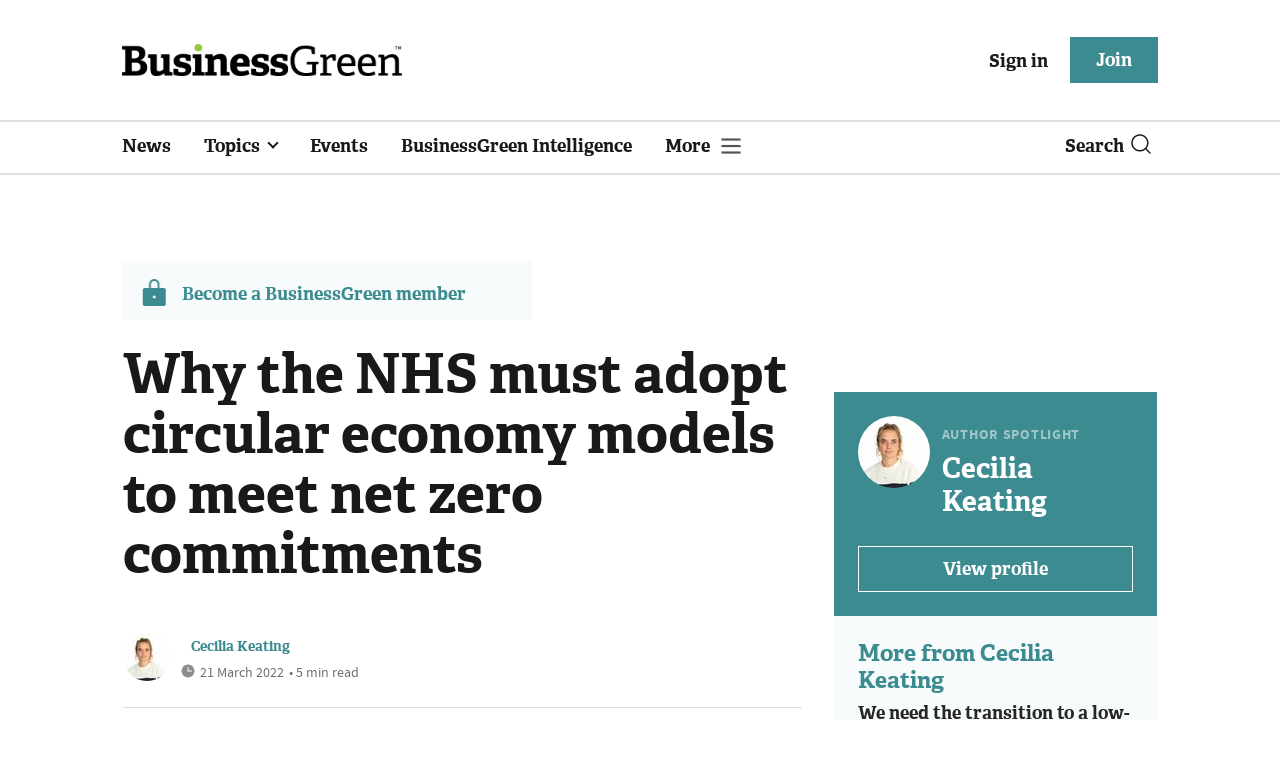

--- FILE ---
content_type: text/html; charset=utf-8
request_url: https://www.businessgreen.com/get_remote_component?id=4a751042-5670-9e34-bab5-e815fe7a79cc
body_size: 1219
content:
<!-- Component :: most_read_right--> 
  <div class="common-full-block ranked-articles-list single-col ">
    <div class="common-header-content">
      <div class="common-header">
        Most read
      </div>
    </div>
    <div class="row most-ranked-block">
        <div class="most-ranked-content col-lg-12 col-md-6 col-sm-6">
          <div class="most-ranked-left">01</div>
          <div class="most-ranked-right">
            <h4>    <a title="Survey: Drivers report &#39;overwhelming satisfaction&#39; with EVs despite &#39;growing divide&#39; over charging costs" class="lock" href="/news/4521197/survey-drivers-report-overwhelming-satisfaction-evs-despite-growing-divide-charging-costs">Survey: Drivers report &#39;overwhelming satisfaction&#39; with EVs despite &#39;growing divide&#39; over charging costs</a>
</h4>
            <div class="published">
                31 October 2025


 •
              5 min read
            </div>
          </div>
        </div>
        <div class="most-ranked-content col-lg-12 col-md-6 col-sm-6">
          <div class="most-ranked-left">02</div>
          <div class="most-ranked-right">
            <h4>    <a title="Government moves to cut energy costs for UK industry by £420m from next year" class="lock" href="/news/4521192/government-moves-cut-energy-costs-uk-industry-420m">Government moves to cut energy costs for UK industry by £420m from next year</a>
</h4>
            <div class="published">
                31 October 2025


 •
              3 min read
            </div>
          </div>
        </div>
        <div class="most-ranked-content col-lg-12 col-md-6 col-sm-6">
          <div class="most-ranked-left">03</div>
          <div class="most-ranked-right">
            <h4>    <a title="Government triples UK heat pump manufacturing funding to £90m" class="lock" href="/news/4521220/government-triples-uk-heat-pump-manufacturing-funding-90m">Government triples UK heat pump manufacturing funding to £90m</a>
</h4>
            <div class="published">
                31 October 2025


 •
              3 min read
            </div>
          </div>
        </div>
        <div class="most-ranked-content col-lg-12 col-md-6 col-sm-6">
          <div class="most-ranked-left">04</div>
          <div class="most-ranked-right">
            <h4>    <a title="Analysis: Paris Agreement&#39;s impact on global economy has proved &#39;transformative&#39;" class="lock" href="/news/4520985/analysis-paris-agreements-impact-global-economy-proved-transformative">Analysis: Paris Agreement&#39;s impact on global economy has proved &#39;transformative&#39;</a>
</h4>
            <div class="published">
                28 October 2025


 •
              7 min read
            </div>
          </div>
        </div>
        <div class="most-ranked-content col-lg-12 col-md-6 col-sm-6">
          <div class="most-ranked-left">05</div>
          <div class="most-ranked-right">
            <h4>    <a title="Sustainable Ventures cuts ribbon on new climate tech start-up hub in Manchester " class="lock" href="/news/4521170/sustainable-ventures-cuts-ribbon-climate-tech-start-hub-manchester">Sustainable Ventures cuts ribbon on new climate tech start-up hub in Manchester </a>
</h4>
            <div class="published">
                31 October 2025


 •
              3 min read
            </div>
          </div>
        </div>
    </div>
  </div>



--- FILE ---
content_type: image/svg+xml
request_url: https://assets.kreatio.net/bgn_redesign/svg/Bluesky_Icon_Circle.svg
body_size: 376
content:
<svg width="32" height="32" viewBox="0 0 32 32" fill="none" xmlns="http://www.w3.org/2000/svg">
<g clip-path="url(#clip0_1925_29)">
<path d="M16 32C24.8366 32 32 24.8366 32 16C32 7.16344 24.8366 0 16 0C7.16344 0 0 7.16344 0 16C0 24.8366 7.16344 32 16 32Z" fill="url(#paint0_linear_1925_29)"/>
<g clip-path="url(#clip1_1925_29)">
<path d="M19.951 17.379C19.8413 17.3685 19.7316 17.3529 19.6272 17.3372C19.7369 17.3529 19.8465 17.3633 19.951 17.379Z" fill="white"/>
<path d="M16.0396 15.1751C15.1884 13.5197 12.8699 10.4335 10.7132 8.91392C8.65048 7.45176 7.86196 7.70764 7.34498 7.93741C6.74968 8.20895 6.64001 9.12803 6.64001 9.66589C6.64001 10.2038 6.93767 14.0941 7.13088 14.7417C7.76797 16.8827 10.0395 17.6086 12.1283 17.3788C12.2328 17.3631 12.3424 17.3475 12.4521 17.337C12.3424 17.3527 12.238 17.3683 12.1283 17.3788C9.06302 17.8331 6.34236 18.9506 9.91421 22.9246C13.8412 26.9925 15.2929 22.0525 16.0396 19.5511C16.7864 22.0525 17.648 26.8149 22.0971 22.9246C25.4392 19.5511 23.0162 17.8331 19.9509 17.3788C19.8412 17.3683 19.7316 17.3527 19.6271 17.337C19.7368 17.3527 19.8465 17.3631 19.9509 17.3788C22.0397 17.6138 24.3113 16.8879 24.9483 14.7417C25.1416 14.0941 25.4392 10.209 25.4392 9.66589C25.4392 9.1228 25.3296 8.20895 24.7342 7.93741C24.2173 7.70242 23.4287 7.45176 21.3661 8.9087C19.2094 10.4283 16.8908 13.5145 16.0396 15.1699V15.1751Z" fill="white"/>
</g>
</g>
<defs>
<linearGradient id="paint0_linear_1925_29" x1="16" y1="0" x2="16" y2="32" gradientUnits="userSpaceOnUse">
<stop stop-color="#0088FE"/>
</linearGradient>
<clipPath id="clip0_1925_29">
<rect width="32" height="32" fill="white"/>
</clipPath>
<clipPath id="clip1_1925_29">
<rect width="18.7992" height="16.7104" fill="white" transform="translate(6.64001 7.76)"/>
</clipPath>
</defs>
</svg>


--- FILE ---
content_type: image/svg+xml
request_url: https://assets.kreatio.net/bgn_redesign/svg/youtubeicon.svg
body_size: -72
content:
<svg viewBox="0 0 40 40" fill="none" xmlns="http://www.w3.org/2000/svg">
  <path fill-rule="evenodd" clip-rule="evenodd" d="M0 20C0 8.9543 8.9543 0 20 0C31.0457 0 40 8.9543 40 20C40 31.0457 31.0457 40 20 40C8.9543 40 0 31.0457 0 20ZM30.2208 15.061C29.9755 14.1185 29.2526 13.3763 28.3347 13.1244C26.6712 12.6667 20 12.6667 20 12.6667C20 12.6667 13.3288 12.6667 11.6652 13.1244C10.7473 13.3763 10.0244 14.1185 9.77903 15.061C9.33333 16.7692 9.33333 20.3333 9.33333 20.3333C9.33333 20.3333 9.33333 23.8973 9.77903 25.6056C10.0244 26.5482 10.7473 27.2903 11.6652 27.5423C13.3288 28 20 28 20 28C20 28 26.6712 28 28.3347 27.5423C29.2526 27.2903 29.9755 26.5482 30.2208 25.6056C30.6667 23.8973 30.6667 20.3333 30.6667 20.3333C30.6667 20.3333 30.6667 16.7692 30.2208 15.061Z" fill="#8BBF49"/>
  <path fill-rule="evenodd" clip-rule="evenodd" d="M18 24V17.3333L23.3333 20.6668L18 24Z" fill="#8BBF49"/>
</svg>


--- FILE ---
content_type: image/svg+xml
request_url: https://assets.kreatio.net/bgn_redesign/svg/lock_g.svg
body_size: 247
content:
<svg width="24" height="24" viewBox="0 0 24 24" fill="none" xmlns="http://www.w3.org/2000/svg">
  <path d="M19.332 8.25H15.957V5.625C15.957 4.53098 15.5224 3.48177 14.7488 2.70818C13.9753 1.9346 12.926 1.5 11.832 1.5C10.738 1.5 9.6888 1.9346 8.91522 2.70818C8.14163 3.48177 7.70703 4.53098 7.70703 5.625V8.25H4.33203C3.93435 8.25045 3.55308 8.40864 3.27187 8.68984C2.99067 8.97105 2.83249 9.35231 2.83203 9.75V20.25C2.83249 20.6477 2.99067 21.029 3.27187 21.3102C3.55308 21.5914 3.93435 21.7495 4.33203 21.75H19.332C19.7297 21.7495 20.111 21.5914 20.3922 21.3102C20.6734 21.029 20.8316 20.6477 20.832 20.25V9.75C20.8316 9.35231 20.6734 8.97105 20.3922 8.68984C20.111 8.40864 19.7297 8.25045 19.332 8.25ZM11.8315 16.125C11.609 16.125 11.3915 16.059 11.2065 15.9354C11.0215 15.8118 10.8773 15.6361 10.7921 15.4305C10.707 15.225 10.6847 14.9988 10.7281 14.7805C10.7715 14.5623 10.8787 14.3618 11.036 14.2045C11.1933 14.0472 11.3938 13.94 11.612 13.8966C11.8302 13.8532 12.0564 13.8755 12.262 13.9606C12.4676 14.0458 12.6433 14.19 12.7669 14.375C12.8905 14.56 12.9565 14.7775 12.9565 15C12.9565 15.1477 12.9274 15.294 12.8708 15.4305C12.8143 15.567 12.7314 15.691 12.627 15.7955C12.5225 15.9 12.3985 15.9828 12.262 16.0394C12.1255 16.0959 11.9792 16.125 11.8315 16.125ZM14.457 8.25H9.20703V5.625C9.20703 4.92881 9.48359 4.26113 9.97588 3.76884C10.4682 3.27656 11.1358 3 11.832 3C12.5282 3 13.1959 3.27656 13.6882 3.76884C14.1805 4.26113 14.457 4.92881 14.457 5.625V8.25Z" fill="#8BBF49"/>
</svg>
